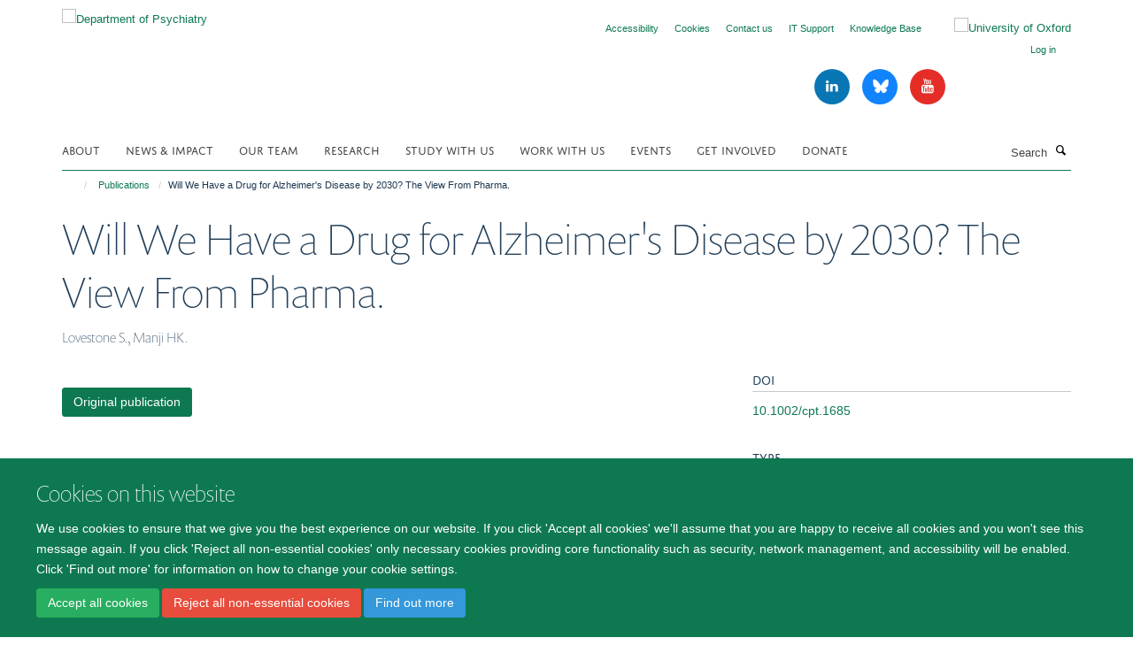

--- FILE ---
content_type: text/html;charset=utf-8
request_url: https://www.psych.ox.ac.uk/publications/1075934
body_size: 18047
content:
<!doctype html>
<html xmlns="http://www.w3.org/1999/xhtml" lang="en" xml:lang="en">

    <head><base href="https://www.psych.ox.ac.uk/publications/1075934/" />
        <meta charset="utf-8" />
        <meta name="viewport" content="width=device-width, initial-scale=1.0" />
        <meta name="apple-mobile-web-app-capable" content="yes" />
        <meta name="apple-mobile-web-app-title" content="Haiku" />
        
        <meta http-equiv="Content-Type" content="text/html; charset=utf-8" /><meta name="citation_title" content="Will We Have a Drug for Alzheimer's Disease by 2030? The View From Pharma." /><meta name="citation_author" content="Lovestone S." /><meta name="citation_author" content="Manji HK." /><meta name="citation_publication_date" content="2020/01/??" /><meta name="citation_journal_title" content="Clin Pharmacol Ther" /><meta name="citation_volume" content="107" /><meta name="citation_firstpage" content="79" /><meta name="citation_lastpage" content="81" /><meta name="og:title" content="Will We Have a Drug for Alzheimer's Disease by 2030? The View From Pharma." /><meta name="og:url" content="https://www.psych.ox.ac.uk/publications/1075934" /><meta name="twitter:card" content="summary" /><meta name="twitter:title" content="Will We Have a Drug for Alzheimer's Disease by 2030? The View From Pharma." /><meta name="generator" content="Plone - http://plone.org" /><meta itemprop="url" content="https://www.psych.ox.ac.uk/publications/1075934" /><title>Will We Have a Drug for Alzheimer's Disease by 2030? The View From Pharma. — Department of Psychiatry</title>
        
        
        
        
        
    <link rel="stylesheet" type="text/css" href="https://www.psych.ox.ac.uk/portal_css/Turnkey%20Theme/resourcecollective.cookielawcookielaw-cachekey-1ca5d75fdbc6786453302cd626ac7157.css" /><link rel="stylesheet" type="text/css" href="https://www.psych.ox.ac.uk/portal_css/Turnkey%20Theme/themebootstrapcssselect2-cachekey-7671d1b46139a61daf67993e6ecb1fc1.css" /><link rel="stylesheet" type="text/css" href="https://www.psych.ox.ac.uk/portal_css/Turnkey%20Theme/themebootstrapcssmagnific.popup-cachekey-afb466eeac0c1f1d4bebe266df852147.css" /><link rel="stylesheet" type="text/css" media="screen" href="https://www.psych.ox.ac.uk/portal_css/Turnkey%20Theme/resourcecollective.covercsscover-cachekey-3b4c630a1b4d35edb90eef7ec9f449f3.css" /><link rel="stylesheet" type="text/css" media="screen" href="https://www.psych.ox.ac.uk/portal_css/Turnkey%20Theme/resourcehaiku.coveroverlays-cachekey-f8b01e7d830832b57e01f23627ce4650.css" /><link rel="stylesheet" type="text/css" href="https://www.psych.ox.ac.uk/portal_css/Turnkey%20Theme/resourcehaiku.coverhaiku.chooser-cachekey-36c95a8608cb4aab2b5e927762271c4a.css" /><link rel="stylesheet" type="text/css" href="https://www.psych.ox.ac.uk/portal_css/Turnkey%20Theme/resourcehaiku.widgets.imagehaiku.image.widget-cachekey-3f436ad4cfed282106af58d0139447af.css" /><link rel="stylesheet" type="text/css" media="screen" href="https://www.psych.ox.ac.uk/++resource++haiku.core.vendor/prism.min.css" /><link rel="canonical" href="https://www.psych.ox.ac.uk/publications/1075934" /><link rel="search" href="https://www.psych.ox.ac.uk/@@search" title="Search this site" /><link rel="shortcut icon" type="image/x-icon" href="https://www.psych.ox.ac.uk/favicon.ico?v=b77239de-f8e1-11f0-b3ff-3357db76a700" /><link rel="apple-touch-icon" href="https://www.psych.ox.ac.uk/apple-touch-icon.png?v=b77239df-f8e1-11f0-b3ff-3357db76a700" /><script type="text/javascript" src="https://www.psych.ox.ac.uk/portal_javascripts/Turnkey%20Theme/resourcecollective.cookielawcookielaw_disabler-cachekey-5e720ffa286208038bc954d39847aac2.js"></script><script type="text/javascript" src="https://www.psych.ox.ac.uk/portal_javascripts/Turnkey%20Theme/themebootstrapjsvendorrespond-cachekey-d4dff7a837a4f080e2c395efd975315f.js"></script><script type="text/javascript" src="https://www.psych.ox.ac.uk/portal_javascripts/Turnkey%20Theme/resourceplone.app.jquery-cachekey-3660ae23487435d784b65c57140f515a.js"></script><script type="text/javascript" src="https://www.psych.ox.ac.uk/portal_javascripts/Turnkey%20Theme/++theme++bootstrap/js/vendor/bootstrap.js"></script><script type="text/javascript" src="https://www.psych.ox.ac.uk/portal_javascripts/Turnkey%20Theme/themebootstrapjspluginsvendorjquery.trunk8-cachekey-b789ac695b643a468924db9d7933dbf7.js"></script><script type="text/javascript" src="https://www.psych.ox.ac.uk/portal_javascripts/Turnkey%20Theme/plone_javascript_variables-cachekey-79abd4361638ea271d093a3ab63d1434.js"></script><script type="text/javascript" src="https://www.psych.ox.ac.uk/portal_javascripts/Turnkey%20Theme/resourceplone.app.jquerytools-cachekey-322ec18c8e0cc9a9e8ce9858b29ef677.js"></script><script type="text/javascript" src="https://www.psych.ox.ac.uk/portal_javascripts/Turnkey%20Theme/mark_special_links-cachekey-c9749f249fa4518d967dba462368d24b.js"></script><script type="text/javascript" src="https://www.psych.ox.ac.uk/portal_javascripts/Turnkey%20Theme/resourceplone.app.discussion.javascriptscomments-cachekey-84f9bc0590508b1e8fe97cd45e7c5c04.js"></script><script type="text/javascript" src="https://www.psych.ox.ac.uk/portal_javascripts/Turnkey%20Theme/themebootstrapjspluginsvendorselect2-cachekey-695547a47985159f3e33b9ddf913aff8.js"></script><script type="text/javascript" src="https://www.psych.ox.ac.uk/portal_javascripts/Turnkey%20Theme/++theme++bootstrap/js/plugins/vendor/jquery.html5-placeholder-shim.js"></script><script type="text/javascript" src="https://www.psych.ox.ac.uk/portal_javascripts/Turnkey%20Theme/++theme++bootstrap/js/vendor/hammer.js"></script><script type="text/javascript" src="https://www.psych.ox.ac.uk/portal_javascripts/Turnkey%20Theme/themebootstrapjspluginshaikujquery.navigation-portlets-cachekey-b27756f878667b9fdf5a843108a84b74.js"></script><script type="text/javascript" src="https://www.psych.ox.ac.uk/portal_javascripts/Turnkey%20Theme/themebootstrapjspluginsvendormasonry-cachekey-1f5621dfdf49ee2db41ac2c416c31931.js"></script><script type="text/javascript" src="https://www.psych.ox.ac.uk/portal_javascripts/Turnkey%20Theme/themebootstrapjspluginsvendorimagesloaded-cachekey-a4b85b876f28f6a91e01b3791d316545.js"></script><script type="text/javascript" src="https://www.psych.ox.ac.uk/portal_javascripts/Turnkey%20Theme/++theme++bootstrap/js/plugins/vendor/jquery.lazysizes.js"></script><script type="text/javascript" src="https://www.psych.ox.ac.uk/portal_javascripts/Turnkey%20Theme/++theme++bootstrap/js/plugins/vendor/jquery.magnific.popup.js"></script><script type="text/javascript" src="https://www.psych.ox.ac.uk/portal_javascripts/Turnkey%20Theme/themebootstrapjspluginsvendorjquery.toc-cachekey-dc7a5b697cf193f6b670fbe675904119.js"></script><script type="text/javascript" src="https://www.psych.ox.ac.uk/portal_javascripts/Turnkey%20Theme/++theme++bootstrap/js/turnkey-various.js"></script><script type="text/javascript" src="https://www.psych.ox.ac.uk/portal_javascripts/Turnkey%20Theme/resourcehaiku.feedback.jsjquery.validate-cachekey-a36790307224cb2ac6f027c22286b18f.js"></script><script type="text/javascript" src="https://www.psych.ox.ac.uk/portal_javascripts/Turnkey%20Theme/resourcehaiku.widgets.imagehaiku.image.widget-cachekey-e50000f4842a221c0e3e1f1bec1a4150.js"></script><script type="text/javascript" src="https://www.psych.ox.ac.uk/portal_javascripts/Turnkey%20Theme/resourcecollective.cookielawcookielaw_banner-cachekey-6971e30a8faacdd16a4ed7a7c150c4d7.js"></script><script type="text/javascript">
        jQuery(function($){
            if (typeof($.datepicker) != "undefined"){
              $.datepicker.setDefaults(
                jQuery.extend($.datepicker.regional[''],
                {dateFormat: 'mm/dd/yy'}));
            }
        });
        </script><script>(function(w,d,s,l,i){w[l]=w[l]||[];w[l].push({'gtm.start':
new Date().getTime(),event:'gtm.js'});var f=d.getElementsByTagName(s)[0],
j=d.createElement(s),dl=l!='dataLayer'?'&l='+l:'';j.async=true;j.src=
'https://www.googletagmanager.com/gtm.js?id='+i+dl;f.parentNode.insertBefore(j,f);
})(window,document,'script','dataLayer','GTM-WDXGTNX');</script><script async="" src="https://www.googletagmanager.com/gtag/js?id=G-2HQGLZVNMW"></script><script>
window.dataLayer = window.dataLayer || [];
function gtag(){dataLayer.push(arguments);}
gtag('js', new Date());
gtag('config', 'G-2HQGLZVNMW');
</script><script type="text/javascript">
    $(function() {
        $('a[href^="mailto"]').click(function(){
            var email = $(this).attr('href').replace('mailto:', '');
            if (window.ga) {
                ga('send', 'event', 'Email', 'Link', email); }
            if (window.gtag) {
                gtag('event', 'Link', {
                    'event_category': 'Email',
                    'event_label': email }); }
        });
    });
</script><script type="text/javascript">
    $(function() {
        var extensions = ["avi", "css", "doc", "docx", "dmg", "eps", "exe", "jpg", "js", "mov", "mp3", "msi", "pdf", "png", "ppt", "pptx", "rar", "svg", "txt", "vsd", "vxd", "wma", "wmv", "xls", "xlsx", "zip"];
        var extensionsPattern = new RegExp('\.(('+extensions.join(')|(')+'))$$', 'g');
        $('a[href]').filter(function (){
            var href = $(this).attr('href');
            return href.match(extensionsPattern) || href.match(/\/@@download/g);
        }).click(function () {
            var link = $(this).attr('href');
            if (window.ga) {
                ga('send', 'event', 'File', 'Download', link); }
            if (window.gtag) {
                gtag('event', 'Download', {
                    'event_category': 'File',
                    'event_label': link }); }
        });
    });
</script><script type="text/javascript">
    $(function() {
        $('a.link-external, a[rel=external]').click(function(){
            var link = $(this).attr('href');
            if (window.ga) {
                ga('send', 'event', 'External', 'Link', link); }
            if (window.gtag) {
                gtag('event', 'Link', {
                    'event_category': 'External',
                    'event_label': link }); }
        });
    });
</script><script type="text/javascript" src="https://d1bxh8uas1mnw7.cloudfront.net/assets/embed.js"></script>
    <link href="https://www.psych.ox.ac.uk/++theme++sublime-deep-sea/screen.css" rel="stylesheet" />
  
    <link href="https://www.psych.ox.ac.uk/++theme++sublime-deep-sea/style.css" rel="stylesheet" />
  <style class="extra-css" id="empty-extra-css"></style></head>

    <body class="template-view portaltype-publication site-Plone section-publications subsection-1075934 userrole-anonymous no-toolbar mount-03" dir="ltr">
        <!-- Google Tag Manager (noscript) -->
<noscript><iframe src="https://www.googletagmanager.com/ns.html?id=GTM-WDXGTNX" height="0" width="0" style="display:none;visibility:hidden"></iframe></noscript>
<!-- End Google Tag Manager (noscript) -->
    <div id="cookienotification">

    <div class="container">
    
        <div class="row">
        
            <div class="col-md-12">
                <h2>
                    Cookies on this website
                </h2>
                
            </div>
        
            <div class="col-md-12">
                <p>
                    We use cookies to ensure that we give you the best experience on our website. If you click 'Accept all cookies' we'll assume that you are happy to receive all cookies and you won't see this message again. If you click 'Reject all non-essential cookies' only necessary cookies providing core functionality such as security, network management, and accessibility will be enabled. Click 'Find out more' for information on how to change your cookie settings.
                </p>
                
            </div>
    
            <div class="col-md-12">
                <a class="btn btn-success cookie-continue" href="https://www.psych.ox.ac.uk/@@enable-cookies?&amp;came_from=https://www.psych.ox.ac.uk/publications/1075934">Accept all cookies</a>
                <a class="btn btn-danger cookie-disable" href="https://www.psych.ox.ac.uk/@@disable-cookies?came_from=https://www.psych.ox.ac.uk/publications/1075934">Reject all non-essential cookies</a>
                <a class="btn btn-info cookie-more" href="https://www.psych.ox.ac.uk/cookies">Find out more</a>
            </div> 
            
        </div>
    
    </div>
     
</div><div id="site-wrapper" class="container-fluid">

            <div class="modal fade" id="modal" tabindex="-1" role="dialog" aria-hidden="true"></div>

            

            

            <div id="site-header" class="container">

                <div id="site-status"></div>

                

                <header class="row">
                    <div class="col-xs-10 col-sm-6">
                        <a id="primary-logo" title="Department of Psychiatry" href="https://www.psych.ox.ac.uk"><img src="https://www.psych.ox.ac.uk/images/logos/psychiatry_logo_final_msd_v1.png" alt="Department of Psychiatry" /></a>
                    </div>
                    <div class="col-sm-6 hidden-xs">
                        <div class="heading-spaced">
                            <div id="site__secondary-logo">
                                
        <a href="http://www.ox.ac.uk" title="University of Oxford" target="_blank" rel="noopener"><img src="https://www.psych.ox.ac.uk/images/logos/secondary-logo" alt="University of Oxford" class="img-responsive logo-secondary" /></a>
    
                            </div>
                            <div id="site-actions">

        <ul class="list-unstyled list-inline text-right">
    
            
    
            
                
                    <li id="siteaction-accessibility">
                        <a href="https://www.psych.ox.ac.uk/accessibility-statement" title="" accesskey="0">Accessibility</a>
                    </li>
                
            
            
                
                    <li id="siteaction-cookie-policy">
                        <a href="https://www.psych.ox.ac.uk/cookies" title="" accesskey="">Cookies</a>
                    </li>
                
            
            
                
                    <li id="siteaction-contact-us">
                        <a href="https://www.psych.ox.ac.uk/about-us/contact-us" title="" accesskey="">Contact us</a>
                    </li>
                
            
            
                
                    <li id="siteaction-admin-hub">
                        <a href="https://oxford.freshservice.com/support/home" title="" accesskey="" target="_blank">IT Support</a>
                    </li>
                
            
            
                
                    <li id="siteaction-it-facilities-hub ">
                        <a href="https://unioxfordnexus.sharepoint.com/sites/PSYC-KnowledgeBase" title="" accesskey="" target="_blank">Knowledge Base</a>
                    </li>
                
            
            
                
                    <li id="siteaction-login">
                        <a href="https://www.psych.ox.ac.uk/Shibboleth.sso/Login?target=https://www.psych.ox.ac.uk/shibboleth_loggedin?came_from=https://www.psych.ox.ac.uk/publications/1075934" title="" accesskey="">Log in</a>
                    </li>
                
            
    
        </ul>
    </div><div class="social-following item-actions brand-icons">
        
            
        
        <a href="http://www.linkedin.com/company/university-of-oxford-department-of-psychiatry/" title="Follow us on Linkedin">
            <i class="glyphicon-linkedin" aria-label="Linkedin"></i>
        </a>
    
    
        
        
            
        
        <a href="https://bsky.app/profile/oxfordpsychiatry.bsky.social" title="Follow us on Bluesky">
            <i class="glyphicon-bluesky" aria-label="Bluesky"></i>
        </a>
    
    
        
        
            
        
        <a href="http://www.youtube.com/@departmentofpsychiatryuniv763" title="Follow us on Youtube">
            <i class="glyphicon-youtube" aria-label="Youtube"></i>
        </a>
    
    
        
    </div>
                        </div>
                    </div>
                    <div class="col-xs-2 visible-xs">
                        <a href="#mmenu" role="button" class="btn btn-default" aria-label="Toggle menu">
                            <i class="glyphicon glyphicon-menu"></i>
                        </a>
                    </div>
                </header>

                <nav role="navigation">
                    <div class="row">
                        <div class="col-sm-10">
                            <div id="site-bar" class="collapse navbar-collapse">

	    <ul class="nav navbar-nav">

            

	            <li class="dropdown" id="portaltab-about">
	                <a href="https://www.psych.ox.ac.uk/about" title="" data-toggle="">About</a>
                    
	            </li>

            
            

	            <li class="dropdown" id="portaltab-news">
	                <a href="https://www.psych.ox.ac.uk/news" title="" data-toggle="">News &amp; Impact</a>
                    
	            </li>

            
            

	            <li class="dropdown" id="portaltab-team">
	                <a href="https://www.psych.ox.ac.uk/team" title="" data-toggle="" data-hover="dropdown">Our team</a>
                    <ul class="dropdown-menu" role="menu">
                        
                            <li>
                                <a href="https://www.psych.ox.ac.uk/team/60-seconds-with" title="">60 seconds with...</a>
                            </li>
                        
                    </ul>
	            </li>

            
            

	            <li class="dropdown" id="portaltab-research">
	                <a href="https://www.psych.ox.ac.uk/research" title="" data-toggle="">Research</a>
                    
	            </li>

            
            

	            <li class="dropdown" id="portaltab-study">
	                <a href="https://www.psych.ox.ac.uk/study" title="" data-toggle="">Study with us</a>
                    
	            </li>

            
            

	            <li class="dropdown" id="portaltab-work-with-us">
	                <a href="https://www.psych.ox.ac.uk/work-with-us" title="" data-toggle="">Work with us</a>
                    
	            </li>

            
            

	            <li class="dropdown" id="portaltab-events">
	                <a href="https://www.psych.ox.ac.uk/events" title="" data-toggle="">Events</a>
                    
	            </li>

            
            

	            <li class="dropdown" id="portaltab-getinvolved">
	                <a href="https://www.psych.ox.ac.uk/getinvolved" title="" data-toggle="">Get Involved</a>
                    
	            </li>

            
            

	            <li class="dropdown" id="portaltab-donate">
	                <a href="https://www.development.ox.ac.uk/brainhealth" title="" data-toggle="">Donate</a>
                    
	            </li>

            

            

	    </ul>

    </div>
                        </div>
                        <div class="col-sm-2">
                            <form action="https://www.psych.ox.ac.uk/@@search" id="site-search" class="form-inline" role="form">
                                <div class="input-group">
                                    <label class="sr-only" for="SearchableText">Search</label>
                                    <input type="text" class="form-control" name="SearchableText" id="SearchableText" placeholder="Search" />
                                    <span class="input-group-btn">
                                        <button class="btn" type="submit" aria-label="Search"><i class="glyphicon-search"></i></button>
                                    </span>
                                </div>
                            </form>
                        </div>
                    </div>
                </nav>

                <div class="container">
                    <div class="row">
                        <div class="col-md-12">
                            <ol class="breadcrumb" id="site-breadcrumbs"><li><a title="Home" href="https://www.psych.ox.ac.uk"><span class="glyphicon glyphicon-home"></span></a></li><li><a href="https://www.psych.ox.ac.uk/publications">Publications</a></li><li class="active">Will We Have a Drug for Alzheimer's Disease by 2030? The View From Pharma.</li></ol>
                        </div>
                    </div>
                </div>

            </div>

            <div id="content" class="container ">

                            

                            

            

        <div itemscope="" itemtype="http://schema.org/Thing">

            <meta itemprop="url" content="https://www.psych.ox.ac.uk/publications/1075934" />

            
                <div id="above-page-header">
    

</div>
            

            
                
                
                    
                        <div class="page-header">
                            <div class="row">
                                    
                                <div class="col-xs-12 col-sm-12">
                                    
                                    
                                        <h1>
                                            <span itemprop="name">Will We Have a Drug for Alzheimer's Disease by 2030? The View From Pharma.</span>
                                            <small>
                                                
                                            </small>
                                        </h1>
                                    
                                    
                                    
                    <div id="below-page-title">
</div>
                    <h5 style="margin:10px 0">Lovestone S., Manji HK.</h5>
                
                                    
                                </div>
                                    
                                
                                            
                            </div>
                        </div>
                    
                    
                    
                    
                 
            

            
                <div id="below-page-header"></div>
            

            
                <div id="above-page-content"></div>
            

            
                <div class="row">
        
                    <div id="site-content" class="col-sm-8">

                        

                            
                                
                            

                            
                                
                            

                            
                                
                                    
                                
                            
            
                            <div class="row">
                                <div id="site-content-body" class="col-sm-12">
            
                                    
                
                    
                        <div class="row">
                            <div class="col-sm-12">
                                <div class="altmetric-embed" data-badge-popover="left" data-badge-type="2" data-doi="10.1002/cpt.1685" data-hide-no-mentions="true" data-link-target="_blank"></div>
                            </div>
                            <script type="text/javascript">
                                _altmetric_embed_init();
                            </script>
                        </div>
                    
                    
                    
                
                                    
                                </div>
            
                                
            
                            </div>
            
                            
                    <p>
                        
                        <a role="button" title="Original publication" class="btn btn-default" target="_blank" rel="noopener" href="http://doi.org/10.1002/cpt.1685">Original publication</a>
                        
                    </p>

                    
                
                        
        
                    </div>
        
                    <div class="site-sidebar col-sm-4">
        
                        <div id="aside-page-content"></div>
              
                        

                    
                        <h5 class="publication-lead">DOI</h5>
                        <p>
                            <a href="http://doi.org/10.1002/cpt.1685" target="_blank" rel="noopener">10.1002/cpt.1685</a>
                        </p>
                    

                    
                        <h5 class="publication-lead">Type</h5>
                        <p>Journal article</p>
                    

                    
                        <h5 class="publication-lead">Journal</h5>
                        <p>Clin Pharmacol Ther</p>
                    

                    

                    

                    

                    
                        <h5 class="publication-lead">Publication Date</h5>
                        <p>01/2020</p>
                    

                    
                        <h5 class="publication-lead">Volume</h5>
                        <p>107</p>
                    

                    
                        <h5 class="publication-lead">Pages</h5>
                        <p>
                            79
                            -
                            81
                        </p>
                    

                    

                    

                    

                
        
                    </div>
        
                </div>
            

            
                <div id="below-page-content"></div>
            
            
        </div>

    

        
                        </div>

            <footer id="site-footer" class="container" itemscope="" itemtype="http://schema.org/WPFooter">
        <hr />
        





    <div class="row" style="margin-bottom:20px">

        <div class="col-md-4">
            
                <a id="footer-logo" target="_blank" rel="noopener" href="http://www.medsci.ox.ac.uk" title="Medical Sciences Division, University of Oxford">
                    <img src="https://www.psych.ox.ac.uk/images/logos/footer-logo" alt="" class="img-responsive logo-footer" />
                </a>
            
        </div>

        <div class="col-md-8">
            
                <div id="site-copyright">
                    ©
                    2026
                    Department of Psychiatry, Warneford Hospital, Oxford, OX3 7JX
                </div>
            
            
                <ul id="footer-nav" class="list-inline">
                    
                        <li>
                            <a href="https://compliance.admin.ox.ac.uk/submit-foi" target="_blank" rel="noopener">Freedom of Information</a>
                        </li>
                    
                    
                        <li>
                            <a href="about/data-privacy-notice" target="_blank" rel="noopener">Privacy Notice</a>
                        </li>
                    
                    
                        <li>
                            <a href="http://www.ox.ac.uk/copyright" target="_blank" rel="noopener">Copyright Statement</a>
                        </li>
                    
                    
                        <li>
                            <a href="http://www.psych.ox.ac.uk/accessibility-statement" target="_blank" rel="noopener">Accessibility Statement</a>
                        </li>
                    
                </ul>
            
        </div>
    </div>





    <div id="site-actions-footer" class="visible-xs-block" style="margin:20px 0">

        <ul class="list-unstyled list-inline text-center">

            
                
                    <li id="siteaction-accessibility">
                        <a href="https://www.psych.ox.ac.uk/accessibility-statement" title="Accessibility" accesskey="0">Accessibility</a>
                    </li>
                
            
            
                
                    <li id="siteaction-cookie-policy">
                        <a href="https://www.psych.ox.ac.uk/cookies" title="Cookies" accesskey="">Cookies</a>
                    </li>
                
            
            
                
                    <li id="siteaction-contact-us">
                        <a href="https://www.psych.ox.ac.uk/about-us/contact-us" title="Contact us" accesskey="">Contact us</a>
                    </li>
                
            
            
                
                    <li id="siteaction-admin-hub">
                        <a href="https://oxford.freshservice.com/support/home" title="IT Support" accesskey="" target="_blank">IT Support</a>
                    </li>
                
            
            
                
                    <li id="siteaction-it-facilities-hub ">
                        <a href="https://unioxfordnexus.sharepoint.com/sites/PSYC-KnowledgeBase" title="Knowledge Base" accesskey="" target="_blank">Knowledge Base</a>
                    </li>
                
            
            
                
                    <li id="siteaction-login">
                        <a href="https://www.psych.ox.ac.uk/Shibboleth.sso/Login?target=https://www.psych.ox.ac.uk/shibboleth_loggedin?came_from=https://www.psych.ox.ac.uk/publications/1075934" title="Log in" accesskey="">Log in</a>
                    </li>
                
            

        </ul>
    </div>





    <div id="site-footer-logos" class="row" style="margin-bottom:20px">
        <div class="col-sm-12">
            <ul class="list-inline list-unstyled footer-logos">
                <li>
                    
                        <img src="https://www.psych.ox.ac.uk/images/about/footer/athena-swan-silver.jpg/@@images/image/w760" alt="Athena swan silver award" class="img-responsive" />
                    
                </li>
            </ul>
        </div>
    </div>





    <div id="powered-by-haiku" class="row">
        <div class="col-xs-12 text-center">
            <a href="http://fry-it.com/haiku" target="_blank" rel="noopener"><img src="https://www.psych.ox.ac.uk/++theme++bootstrap/images/powered-by-haiku.jpg" alt="powered by Haiku" /></a>
        </div>
    </div>





    </footer>

        </div><div id="haiku-mmenu">

            <nav id="mmenu" data-searchfield="true" data-title="Menu" data-search="true">
                <ul>
                    <li>


    <a href="https://www.psych.ox.ac.uk/about" class="state-published" title="">
        <span>About</span>
    </a>

<ul>
<li>


    <a href="https://www.psych.ox.ac.uk/about/introduction" class="state-published" title="Our mission is to conduct world-class research, teach psychiatry to medical students, develop future researchers in our graduate programme, teach doctors in training, promote excellence in clinical practice, and develop and provide innovative clinical services.">
        <span>Introduction</span>
    </a>

</li>
<li>


    <a href="https://www.psych.ox.ac.uk/about/welcome-to" class="state-published" title="The University Department of Psychiatry is based at the Warneford Hospital. It supports research in four key areas: neurobiology, psychological treatments, developmental psychiatry and social psychiatry.  You can learn more about these research themes by clicking on the topics that interest you.">
        <span>Welcome to the Department of Psychiatry</span>
    </a>

</li>
<li>


    <a href="https://www.psych.ox.ac.uk/about/key-facts-and-figures-about-the-department" class="state-published" title="">
        <span>Key facts and figures about the Department</span>
    </a>

<ul>
<li>


    <a href="https://www.psych.ox.ac.uk/about/key-facts-and-figures-about-the-department/annual-report-2024-1" class="state-published" title="">
        <span>Annual Report 2024</span>
    </a>

</li>
<li>


    <a href="https://www.psych.ox.ac.uk/about/key-facts-and-figures-about-the-department/annual-report-2023" class="state-published" title="">
        <span>Annual Report 2023</span>
    </a>

</li>
<li>


    <a href="https://www.psych.ox.ac.uk/about/key-facts-and-figures-about-the-department/annual-summary-2022" class="state-published" title="A summary of key events and achievements in Oxford's Department of Psychiatry in 2022.">
        <span>Annual Report 2022</span>
    </a>

</li>
<li>


    <a href="https://www.psych.ox.ac.uk/about/key-facts-and-figures-about-the-department/annual-report-2021-22" class="state-published" title="">
        <span>Annual Report 2021-22</span>
    </a>

</li>
<li>


    <a href="https://www.psych.ox.ac.uk/about/key-facts-and-figures-about-the-department/annual-report-2020-21" class="state-published" title="">
        <span>Annual Report 2020-21</span>
    </a>

</li>
<li>


    <a href="https://www.psych.ox.ac.uk/about/key-facts-and-figures-about-the-department/annual-report-2019-2020" class="state-published" title="The 2019-2020 Annual Report from the Department of Psychiatry shares important highlights about the work and achievements of the Department’s team over the last two years.">
        <span>Annual Report 2019-2020</span>
    </a>

</li>

</ul>
</li>
<li>


    <a href="https://www.psych.ox.ac.uk/about/people-culture" class="state-published" title="The People and Culture committee works to make the Department of Psychiatry as supportive, welcoming and inclusive as possible.">
        <span>People &amp; Culture</span>
    </a>

<ul>
<li>


    <a href="https://www.psych.ox.ac.uk/about/people-culture/athena-swan" class="state-published" title="Recognising the advancement of gender equality: representation, progression and success for all.">
        <span>Athena SWAN</span>
    </a>

</li>
<li>


    <a href="https://www.psych.ox.ac.uk/about/people-culture/career-development" class="state-published" title="">
        <span>Career Development Working Group: Academic</span>
    </a>

</li>
<li>


    <a href="https://www.psych.ox.ac.uk/about/people-culture/career-development-working-group-professional-support-staff" class="state-published" title="">
        <span>Career Development Working Group: Professional Support Staff</span>
    </a>

</li>
<li>


    <a href="https://www.psych.ox.ac.uk/about/people-culture/family-flexible-working" class="state-published" title="The Family Friendly and Part-Time Working Group aims to provide support and visibility to members of the department who are in a caring role, including those going on, or returning from, parental leave.  We also support those seeking flexible careers, career breaks or part-time employment.">
        <span>Family Friendly and Part-Time Working Group</span>
    </a>

</li>
<li>


    <a href="https://www.psych.ox.ac.uk/about/people-culture/mental-wellbeing" class="state-published" title="The aim of the Mental Wellbeing Working Group is to promote a positive working environment and to encourage an open culture around mental health and wellbeing.">
        <span>Mental Wellbeing Working Group</span>
    </a>

</li>
<li>


    <a href="https://www.psych.ox.ac.uk/about/people-culture/racial-equality" class="state-published" title="">
        <span>Race Equality Working Group</span>
    </a>

</li>
<li>


    <a href="https://www.psych.ox.ac.uk/about/people-culture/early-career-research-social-events" class="state-published" title="">
        <span>Early Career Researcher social events</span>
    </a>

</li>
<li>


    <a href="https://www.psych.ox.ac.uk/about/people-culture/student-issues" class="state-published" title="">
        <span>Student Working Group</span>
    </a>

</li>
<li>


    <a href="https://www.psych.ox.ac.uk/work-with-us/anti-harassment-and-bullying" class="state-published" title="Anti-harassment and bullying - how to get help and report incidents.">
        <span>Anti Harassment and Bullying</span>
    </a>

</li>
<li>


    <a href="https://www.psych.ox.ac.uk/about/people-culture/framework-for-recognising-values-and-behaviours" class="state-published" title="Department Values and Behaviours Framework">
        <span>Department Values and Behaviours Framework</span>
    </a>

</li>
<li>


    <a href="https://www.psych.ox.ac.uk/about/people-culture/neurodiversity-and-disability-working-group" class="state-published" title="">
        <span>Neurodiversity and disability working group</span>
    </a>

</li>

</ul>
</li>
<li>


    <a href="http://oxfordhealthbrc.nihr.ac.uk/" class="state-published" title="">
        <span>NIHR Oxford Health Biomedical Research Centre</span>
    </a>

</li>
<li>


    <a href="http://www.well.ox.ac.uk/about-us" class="state-published" title="">
        <span>The Wellcome Centre for Human Genetics</span>
    </a>

</li>
<li>


    <a href="https://www.psych.ox.ac.uk/about/contact-us" class="state-published" title="How to get in touch">
        <span>Contact us</span>
    </a>

</li>
<li>


    <a href="https://www.psych.ox.ac.uk/about/editors" class="state-published" title="">
        <span>Editorial Team</span>
    </a>

</li>

</ul>
</li>
<li>


    <a href="https://www.psych.ox.ac.uk/news" class="state-published" title="">
        <span>News &amp; Impact</span>
    </a>

</li>
<li>


    <a href="https://www.psych.ox.ac.uk/team" class="state-published" title="">
        <span>Our team</span>
    </a>

<ul>
<li>


    <a href="https://www.psych.ox.ac.uk/team/60-seconds-with" class="state-published" title="60 seconds with ... offers a short insight into the job/study, life and inspiration of some of our team members in the Department of Psychiatry.">
        <span>60 seconds with...</span>
    </a>

</li>

</ul>
</li>
<li>


    <a href="https://www.psych.ox.ac.uk/research" class="state-published" title="">
        <span>Psychiatry research</span>
    </a>

<ul>
<li>


    <a href="https://www.psych.ox.ac.uk/research/themes" class="state-published" title="">
        <span>Research themes</span>
    </a>

<ul>
<li>


    <a href="https://www.psych.ox.ac.uk/research/themes/anxiety-depression-and-mood-disorders" class="state-published" title="">
        <span>Anxiety, depression &amp; mood disorders</span>
    </a>

</li>
<li>


    <a href="https://www.psych.ox.ac.uk/research/themes/child-adolescent-and-parental-mental-health" class="state-published" title="">
        <span>Child &amp; Adolescent Mental Health</span>
    </a>

</li>
<li>


    <a href="https://www.psych.ox.ac.uk/research/themes/dementia-and-aging" class="state-published" title="">
        <span>Dementias and ageing</span>
    </a>

</li>
<li>


    <a href="https://www.psych.ox.ac.uk/research/themes/eating-disorders" class="state-published" title="">
        <span>Eating disorders</span>
    </a>

</li>
<li>


    <a href="https://www.psych.ox.ac.uk/research/themes/ethics-law-and-forensic-psychiatry" class="state-published" title="">
        <span>Forensic mental health</span>
    </a>

</li>
<li>


    <a href="https://www.psych.ox.ac.uk/research/themes/mindfulness-flourishing-and-pleasure" class="state-published" title="">
        <span>Mindfulness, flourishing and pleasure</span>
    </a>

</li>
<li>


    <a href="https://www.psych.ox.ac.uk/research/themes/psychosis-and-schizophrenia" class="state-published" title="">
        <span>Psychosis &amp; schizophrenia</span>
    </a>

</li>
<li>


    <a href="https://www.psych.ox.ac.uk/research/themes/social-and-cultural-psychiatry" class="state-published" title="">
        <span>Inequalities, policy and ethics</span>
    </a>

</li>
<li>


    <a href="https://www.psych.ox.ac.uk/research/themes/suicide-and-self-harm" class="state-published" title="">
        <span>Suicide &amp; self-harm</span>
    </a>

</li>

</ul>
</li>
<li>


    <a href="https://www.psych.ox.ac.uk/research/methods" class="state-published" title="">
        <span>Methods</span>
    </a>

<ul>
<li>


    <a href="https://www.psych.ox.ac.uk/research/methods/biochemistry-and-cellular-biology" class="state-published" title="">
        <span>Neurobiology &amp; genetics</span>
    </a>

</li>
<li>


    <a href="https://www.psych.ox.ac.uk/research/methods/computational-psychiatry-and-ai" class="state-published" title="">
        <span>Computational psychiatry &amp; AI</span>
    </a>

</li>
<li>


    <a href="https://www.psych.ox.ac.uk/research/methods/clinical-trials-and-experimental-medicine" class="state-published" title="">
        <span>Clinical trials &amp; experimental medicine</span>
    </a>

</li>
<li>


    <a href="https://www.psych.ox.ac.uk/research/methods/data-science-and-epidemiology" class="state-published" title="">
        <span>Data science &amp; epidemiology</span>
    </a>

</li>
<li>


    <a href="https://www.psych.ox.ac.uk/research/methods/immunology" class="state-published" title="">
        <span>Immunology</span>
    </a>

</li>
<li>


    <a href="https://www.psych.ox.ac.uk/research/methods/neuroimaging" class="state-published" title="">
        <span>Neuroimaging</span>
    </a>

</li>
<li>


    <a href="https://www.psych.ox.ac.uk/research/methods/psychopharmacology" class="state-published" title="">
        <span>Psychopharmacology</span>
    </a>

</li>
<li>


    <a href="https://www.psych.ox.ac.uk/research/methods/interdisciplinary-applied-research" class="state-published" title="">
        <span>Applied research</span>
    </a>

</li>
<li>


    <a href="https://www.psych.ox.ac.uk/research/methods/psychological-treatments" class="state-published" title="">
        <span>Psychological treatments</span>
    </a>

</li>

</ul>
</li>
<li>


    <a href="https://www.psych.ox.ac.uk/research/infrastructure" class="state-published" title="We host a number of leading research infrastructures and facilities.">
        <span>Infrastructure</span>
    </a>

<ul>
<li>


    <a href="https://www.psych.ox.ac.uk/research/infrastructure/nihr-oxford-health-biomedical-research-centre" class="state-published" title="">
        <span>NIHR Oxford Health Biomedical Research Centre</span>
    </a>

</li>
<li>


    <a href="https://www.psych.ox.ac.uk/research/infrastructure/oxford-centre-for-human-brain-activity" class="state-published" title="">
        <span>Oxford Centre for Human Brain Activity</span>
    </a>

</li>
<li>


    <a href="https://www.psych.ox.ac.uk/research/infrastructure/dementias-platform-uk" class="state-published" title="">
        <span>Dementias Platform UK</span>
    </a>

</li>
<li>


    <a href="https://www.psych.ox.ac.uk/research/infrastructure/oxford-brain-health-clinic" class="state-published" title="">
        <span>Oxford Brain Health Clinic</span>
    </a>

</li>

</ul>
</li>
<li>


    <a href="https://www.psych.ox.ac.uk/research/projects" class="state-published" title="">
        <span>Projects</span>
    </a>

<ul>
<li>


    <a href="https://www.psych.ox.ac.uk/research/projects/brainwaves" class="state-published" title="BrainWaves is a major response to a growing youth mental health crisis. Our mission is to build the evidence base and resources to power new research and ensure schools become more effective environments for developing wellbeing in young people.">
        <span>BrainWaves</span>
    </a>

</li>
<li>


    <a href="https://www.psych.ox.ac.uk/research/projects/oxford-health-brc" class="state-published" title="Oxford Health Biomedical Research Centre aims to create a platform to deliver high quality experimental medicine research on new treatments and procedures to improve lives.">
        <span>NIHR Oxford Health Biomedical Research Centre (BRC)</span>
    </a>

</li>
<li>


    <a href="https://www.psych.ox.ac.uk/research/projects/early-adversity-and-brain-health" class="state-published" title="Blossom Early Adversity &amp; Brain Health Programme is dedicated to investigating the effects of early life adversity on later life brain health, including mental health, cognition  and dementia.">
        <span>Early Adversity &amp; Brain Health</span>
    </a>

</li>
<li>


    <a href="https://www.psych.ox.ac.uk/research/projects/ecoweb" class="state-published" title="The aim of the ECoWeB project is to develop a mobile application (app) called MyMoodCoach to help young people improve their understanding of how emotions work. The app focuses on boosting the skills of recognising, understanding, and managing emotions in young people aged 16-22.">
        <span>Emotional Competence for Well-being (ECoWeB)</span>
    </a>

</li>
<li>


    <a href="https://www.psych.ox.ac.uk/research/projects/wellcome-global-mental-health-databank" class="state-published" title="We want to understand how best to design a mental health databank which identifies active ingredients in preventing and treating depression and anxiety in young people. We have brought on board young people's voices on how to measure such active ingredients, and how such a databank might be designed, used, and shared. Along with colleagues in Cambridge, we work closely with young people, professionals, and researchers in South Africa and India. We welcome other collaborations and enquiries.">
        <span>MindKind Study: preventing and treating depression and anxiety in young people</span>
    </a>

</li>
<li>


    <a href="https://www.psych.ox.ac.uk/research/projects/ohba" class="state-published" title="OHBA is a research facility providing state-of-the-art techniques to measure or stimulate activity in the living human brain. Groups at OHBA investigate brain function in healthy volunteers, and in individuals affected by psychiatric and neurological conditions.">
        <span>Oxford Centre for Human Brain Activity</span>
    </a>

</li>
<li>


    <a href="https://www.psych.ox.ac.uk/research/projects/modifiable-risk-factors-for-dementia" class="state-published" title="Modifiable risk factors for dementia include those factors that can be altered or changed in some way (modified), usually for the better. The Lancet 2020 commission (Livingston et al., 2020) advocated that there are 12 risk factors which can be potentially modified to prevent or slow the progression of dementia. These are less education, hypertension, obesity, alcohol, traumatic brain injury (TBI), hearing loss, smoking, depression, physical inactivity, social isolation, diabetes and air pollution.">
        <span>Modifying Dementia Risk</span>
    </a>

</li>
<li>


    <a href="https://www.psych.ox.ac.uk/research/projects/schoolmentalhealth" class="state-published" title="The OxWell Student Survey is an online school-based study that directly asks students about their mental health, wellbeing and school experience. Our aim is to learn from school-aged children and adolescents aged 9-18 years about what they need, which factors influence their wellbeing, and how they would like to access support if they have mental health difficulties. Since 2019, we have collected over 100,000 responses, providing us with unique and current insights into the lives of today's young people.We are so grateful to the students who take part and the schools and local authorities who have partnered with us. &#13;&#10;&#13;&#10;&#13;&#10;The fifth wave of this survey will take place from February - March 2025.">
        <span>OxWell Student Survey</span>
    </a>

</li>

</ul>
</li>
<li>


    <a href="https://www.psych.ox.ac.uk/research/research-groups" class="state-published" title="">
        <span>Research groups</span>
    </a>

<ul>
<li>


    <a href="https://www.psych.ox.ac.uk/research/research-groups/psychopharmacology-and-emotion-research-laboratory" class="state-published" title="We explore how the brain processes emotional information and how this is influenced by brain chemicals and medicines. This helps us to understand disorders such as depression and anxiety and to understand and contribute to the development of drug and psychological treatments.">
        <span>Psychopharmacology and Emotion Research Laboratory (PERL)</span>
    </a>

</li>
<li>


    <a href="https://www.psych.ox.ac.uk/research/research-groups/molecular-neuropathology-group" class="state-published" title="We are dedicated to testing and developing new ways of improving treatments for psychiatric disorders, and maintaining brain health during aging. A significant proportion of people suffering from disturbances of mood and memory, do not respond to the available medication, and so there is an urgency to supplement or provide an alternative to current therapies.">
        <span>Neurobiology and Experimental Therapeutics</span>
    </a>

</li>
<li>


    <a href="https://www.psych.ox.ac.uk/research/research-groups/forensic-psychiatry" class="state-published" title="Our research includes projects in the epidemiology of mental illness and violent crime, violence risk assessment, prison health, pharmacoepidemiology studies, forensic services, and suicide and self-harm in prisoners and offenders. More recent work has focused on suicide prevention, particularly in people with severe mental illness.">
        <span>Forensic Psychiatry</span>
    </a>

</li>
<li>


    <a href="https://www.psych.ox.ac.uk/research/research-groups/csr" class="state-published" title="">
        <span>Centre for Suicide Research</span>
    </a>

</li>
<li>


    <a href="https://www.psych.ox.ac.uk/research/research-groups/credo" class="state-published" title="CREDO was established in 1981.  The main focus of its research is on the treatment of eating disorders.  More recently, it has also developed methods to facilitate the dissemination of effective psychological interventions.  It is in the process of creating a digital treatment for eating disorders (Digital CBTe).">
        <span>Centre for Research on Eating Disorders at Oxford</span>
    </a>

</li>
<li>


    <a href="https://www.psych.ox.ac.uk/research/research-groups/cap" class="state-published" title="Our mission is to promote the healthy mental and physical development of children and their families, irrespective of their life circumstances. We are working on improving mental health communication, and access to supports &amp; services for children, adolescents and parents. This includes community and school-based provision as well as online and digital mental health interventions. Our work focuses on the implementation of school and community-based interventions.">
        <span>Child &amp; Adolescent Psychiatry</span>
    </a>

</li>
<li>


    <a href="https://www.psych.ox.ac.uk/research/research-groups/mindfulness" class="state-published" title="Our work focuses on preventing depression, promoting mental health and human flourishing - and resourcing people to meet the challenges of the 21st century.">
        <span>University of Oxford Mindfulness and Psychological Science Research Centre</span>
    </a>

</li>
<li>


    <a href="https://www.psych.ox.ac.uk/research/research-groups/translational-neuroimaging-group" class="state-published" title="Neuroimaging provides a window into the living brain, and is an increasingly vital experimental medicine tool for neuro-psychiatric disease. With a particular focus on early and pre-clinical disease, we explore how the brain changes before symptoms take hold.">
        <span>Translational Neuroimaging</span>
    </a>

</li>
<li>


    <a href="https://www.psych.ox.ac.uk/research/research-groups/dementia-research-group" class="state-published" title="The Translational Neuroscience and Dementia Research Group undertake translational research ranging from mechanisms to drug development, and from discovery to qualification of molecular and imaging biomarkers in both Alzheimer’s disease and Parkinson’s disease and in related dementia disorders. The group, led by Professor Noel Buckley, comprises molecular and cellular biology scientists, computational biologists and informaticians working with molecular, clinical and imaging datasets. &#13;&#10;We have three main areas of activity, all aiming towards secondary prevention of dementia. By understanding disease mechanisms we seek potential therapeutics; through discovery of biomarkers we hope to enable preventative trials, and with informatics we utilise large biological and clinical datasets in the support of translational neuroscience.">
        <span>Translational Neuroscience &amp; Dementia Research</span>
    </a>

</li>
<li>


    <a href="https://www.psych.ox.ac.uk/research/research-groups/neuroscience-ethics-and-society" class="state-published" title="We conduct independent ethics research and we deliver ethical guidance for a range of scientific and clinical studies in the Oxford Department of Psychiatry and Neuroscience. We also work with a variety of international institutions and researchers. Our core research interests involve young people, mental health and neuroscience innovations in a global context.">
        <span>Neuroscience, Ethics and Society</span>
    </a>

</li>
<li>


    <a href="https://www.psych.ox.ac.uk/research/research-groups/computational-psychiatry" class="state-published" title="Using computer models of behaviour, we aim to better understand anxiety and depression, and to guide the development of novel treatments.">
        <span>Computational Psychiatry</span>
    </a>

</li>
<li>


    <a href="https://www.psych.ox.ac.uk/research/research-groups/early-psychosis" class="state-published" title="We undertake research across the translational spectrum, ranging from basis science studies, through to trials of new treatments and approaches for psychosis, right through to researching clinical services and their effectiveness.  We work closely with the Oxfordshire Early Intervention in Psychosis Service in Oxford Health NHS FT.  This service provides high quality, multi-discliplinary care for people experiencing first episode of psychosis and their families.  We also lead the Early Intervention Psychosis network for the NHS in the South of England, providing the opportunity to speed up the translation of new research findings into routine clinical care.  You can find out more about our current studies below.">
        <span>Early Psychosis Research Group</span>
    </a>

</li>
<li>


    <a href="https://www.psych.ox.ac.uk/research/research-groups/study-with-us" class="state-published" title="We aim to understand and promote mental health and wellbeing for university students.">
        <span>U-Flourish: Student Wellbeing Research</span>
    </a>

</li>
<li>


    <a href="https://www.psych.ox.ac.uk/research/research-groups/ohba-analysis-group" class="state-published" title="Developing new machine learning tools for understanding human brain activity">
        <span>Oxford Centre for Human Brain Activity Analysis Group</span>
    </a>

</li>
<li>


    <a href="https://www.psych.ox.ac.uk/research/research-groups/evidence-based-mental-health" class="state-published" title="We are an international multidisciplinary group of researchers, clinicians (both psychiatrists and psychologists), statisticians, methodologists and students who aim to improve the current treatment practice in the NHS and across the world, using innovative approaches from artificial intelligence and machine learning, to digital mental health and bioethics.">
        <span>Oxford Precision Psychiatry Lab</span>
    </a>

</li>
<li>


    <a href="https://www.psych.ox.ac.uk/research/research-groups/heart-and-brain-research" class="state-published" title="Nearly a third of dementia cases can be prevented by modifying our lifestyle, in particular our cardiovascular health. While we know that “what’s good for the heart is good for the brain”, we still don’t entirely know why. Our group investigates this heart-brain link in detail, by studying how the health of our heart and large blood vessels affect the brain and memory as we grow older.">
        <span>Heart and Brain Ageing Group</span>
    </a>

</li>
<li>


    <a href="https://www.psych.ox.ac.uk/research/research-groups/covid_comms_support" class="state-published" title="Talking to children and young people about illness and death is important for their mental health.">
        <span>Talking to children about serious illness</span>
    </a>

</li>
<li>


    <a href="https://www.psych.ox.ac.uk/research/research-groups/autoimmune-psychosis" class="state-published" title="">
        <span>Autoimmune Psychosis</span>
    </a>

</li>
<li>


    <a href="https://www.psych.ox.ac.uk/research/research-groups/translational-neurostimulation" class="state-published" title="We aim to understand processes of selective attention and action, learning and memory in the human brain. Through experiments in healthy volunteers and patients with brain disorders we seek to characterize how information processing networks respond (adaptively or maladaptively) when challenged by interference. Our motivation is to develop rational neurocognitive intervention strategies to help promote recovery from conditions such as depression and brain injury.">
        <span>Translational NeuroStimulation Laboratory</span>
    </a>

</li>
<li>


    <a href="https://www.psych.ox.ac.uk/research/research-groups/chimes" class="state-published" title="A Creative Collaborative for Advanced Interdisciplinary Research, Policy &amp; Practice  *  Underpinned by Methodologies and Critiques from Cultural Psychiatry and Health Inequalities Research * Testing and Evolving Eco-Social, Bio-Psycho-Social, and Syndemic Frameworks">
        <span>The CHiMES Collaborative</span>
    </a>

</li>
<li>


    <a href="https://www.psych.ox.ac.uk/research/research-groups/mental-health-economics" class="state-published" title="The Oxford Mental Health Economics and Policy research group brings together world-leading researchers in intersection of mental health, economics, and policy across the University of Oxford and it is hosted by the Department of Psychiatry.">
        <span>Oxford Mental Health Economics and Policy</span>
    </a>

</li>
<li>


    <a href="https://www.psych.ox.ac.uk/research/research-groups/immuno-metabolism-severe-mental-illness-group" class="state-published" title="We conduct research across the translational spectrum to understand how immune and metabolic processes contribute to the development and progression of severe mental illnesses, such as psychosis and schizophrenia.">
        <span>Immuno-metabolism &amp; Severe Mental Illness Group</span>
    </a>

</li>
<li>


    <a href="https://www.psych.ox.ac.uk/research/research-groups/centre-for-eudaimonia-and-human-flourishing" class="state-published" title="The Centre undertakes interdisciplinary research into Human Flourishing, Eudaimonia and the Life Well-Lived with a special focus on human brain dynamics through its link with the Department of Psychiatry, University of Oxford and Center for Music in the Brain, Aarhus University, Denmark.">
        <span>Centre for Eudaimonia and Human Flourishing</span>
    </a>

</li>
<li>


    <a href="https://www.psych.ox.ac.uk/research/research-groups/topic" class="state-published" title="">
        <span>TOPIC</span>
    </a>

</li>
<li>


    <a href="https://www.psych.ox.ac.uk/research/research-groups/the-brain-informatics-group" class="state-published" title="The Brain Informatics Group was launched at the University of Oxford with a mission to improve brain health by building advanced data science techniques and applying them to large-scale multimodal data, with a particular focus on international health records datasets.">
        <span>The Brain Informatics Group</span>
    </a>

</li>
<li>


    <a href="https://www.psych.ox.ac.uk/research/research-groups/neuroimaging-analysis-for-clinical-translation-n-act" class="state-published" title="We develop neuroimaging analysis methods that support the translation of brain imaging into clinical practice. We focus on robust, interpretable tools that enable meaningful use of neuroimaging data for understanding, diagnosis, and monitoring of brain disorders.">
        <span>Neuroimaging Analysis for Clinical Translation</span>
    </a>

</li>
<li>


    <a href="https://www.psych.ox.ac.uk/research/research-groups/neuronal-oscillations-group" class="state-published" title="The Neuronal Oscillations Group is an interdisciplinary research team committed to uncovering how rhythmic brain activity organises neocortical and subcortical networks to support human cognition.">
        <span>Neuronal Oscillations Group</span>
    </a>

</li>

</ul>
</li>
<li>


    <a href="https://www.psych.ox.ac.uk/research/YoungPeople" class="state-published" title="The research is predominantly concerned with the development of children and adolescents in the face of adversity. There are two objectives. The first has been to elucidate the environmental mechanisms underlying development in adversity. The second has been to use this understanding to develop interventions to enhance children’s and young people's development and support their families.">
        <span>Young people's development in adversity and delivering effective interventions</span>
    </a>

</li>
<li>


    <a href="https://www.psych.ox.ac.uk/research/Patients" class="state-published" title="Applied Clinical Research – developing, delivering, and evaluating evidence-based treatments for mental illness">
        <span>Developing, delivering, and evaluating evidence-based treatments</span>
    </a>

</li>
<li>


    <a href="https://www.psych.ox.ac.uk/research/TranslatRes" class="state-published" title="Basic Clinical Research – understanding the causes and mechanisms of mental illness, using experimental medicine approaches">
        <span>Understanding the causes and mechanisms of mental illness</span>
    </a>

</li>
<li>


    <a href="https://www.psych.ox.ac.uk/research/wasp" class="state-published" title="">
        <span>World Association for Social Psychiatry (WASP)</span>
    </a>

</li>
<li>


    <a href="https://www.psych.ox.ac.uk/research/infrastructure-1" class="state-published" title="">
        <span>Infrastructure</span>
    </a>

</li>

</ul>
</li>
<li>


    <a href="https://www.psych.ox.ac.uk/study" class="state-published" title="Our mission is to teach psychiatry to medical students, develop future researchers in our graduate programme, teach doctors in training, and to promote excellence in clinical practice.">
        <span>Study with us</span>
    </a>

<ul>
<li>


    <a href="https://www.psych.ox.ac.uk/study/study-with-us" class="state-published" title="Our mission is to teach psychiatry to medical students, develop future researchers in our graduate programme, teach doctors in training, and to promote excellence in clinical practice.">
        <span>Study with us</span>
    </a>

</li>
<li>


    <a href="https://www.psych.ox.ac.uk/study/medical-students" class="state-published" title="">
        <span>Undergraduate Students</span>
    </a>

</li>
<li>


    <a href="https://www.psych.ox.ac.uk/study/dphil-and-msc-by-research" class="state-published" title="">
        <span>DPhil and MSc by Research</span>
    </a>

<ul>
<li>


    <a href="https://www.psych.ox.ac.uk/study/dphil-and-msc-by-research/prospective-students" class="state-published" title="">
        <span>How to Apply</span>
    </a>

</li>
<li>


    <a href="https://www.psych.ox.ac.uk/study/dphil-and-msc-by-research/Scholarships-Studentships" class="state-published" title="">
        <span>Scholarships &amp; Studentships</span>
    </a>

</li>
<li>


    <a href="https://www.psych.ox.ac.uk/study/dphil-and-msc-by-research/possible-dphil-projects" class="state-published" title="">
        <span>Some Possible DPhil Projects</span>
    </a>

</li>

</ul>
</li>
<li>


    <a href="https://www.psych.ox.ac.uk/study/MSc-Taught-Course-in-Clinical-and-Therapeutic-Neuroscience" class="state-published" title="">
        <span>MSc Taught Course in Clinical and Therapeutic Neuroscience</span>
    </a>

<ul>
<li>


    <a href="https://www.psych.ox.ac.uk/study/MSc-Taught-Course-in-Clinical-and-Therapeutic-Neuroscience/Prospective-Students" class="state-published" title="">
        <span>How to Apply</span>
    </a>

</li>
<li>


    <a href="https://www.psych.ox.ac.uk/study/MSc-Taught-Course-in-Clinical-and-Therapeutic-Neuroscience/Course-Handbook" class="state-published" title="">
        <span>Course Handbook</span>
    </a>

</li>
<li>


    <a href="https://www.psych.ox.ac.uk/study/MSc-Taught-Course-in-Clinical-and-Therapeutic-Neuroscience/msc-clinical-and-therapeutic-neuroscience-studentships-2022-23" class="state-published" title="">
        <span>MSc Clinical and Therapeutic Neuroscience Studentships</span>
    </a>

</li>

</ul>
</li>
<li>


    <a href="https://www.psych.ox.ac.uk/study/information-for-current-students-and-supervisors" class="state-published" title="">
        <span>Information for current students and supervisors</span>
    </a>

</li>
<li>


    <a href="https://www.psych.ox.ac.uk/study/continuing-profession-development" class="state-published" title="">
        <span>Clinical trainees</span>
    </a>

<ul>
<li>


    <a href="https://www.psych.ox.ac.uk/study/continuing-profession-development/projects-for-academic-psychiatrists-in-training" class="state-published" title="">
        <span>Projects for Academic Psychiatrists in Training</span>
    </a>

</li>
<li>


    <a href="https://www.psych.ox.ac.uk/study/continuing-profession-development/careers-in-academic" class="state-published" title="What is academic psychiatry?&#13;&#10;Academic psychiatrists are doctors who undertake research into the causes and treatments of mental illness, alongside their clinical work. They are the leaders of their profession, and make an important contribution to teaching and training">
        <span>Careers in academic psychiatry</span>
    </a>

</li>

</ul>
</li>
<li>


    <a href="https://www.psych.ox.ac.uk/study/transfer-of-status-guidance" class="state-published" title="">
        <span>Transfer of Status Guidance</span>
    </a>

</li>
<li>


    <a href="https://www.psych.ox.ac.uk/study/confirmation-of-status-guidance" class="state-published" title="">
        <span>Confirmation of Status Guidance</span>
    </a>

</li>
<li>


    <a href="https://www.psych.ox.ac.uk/study/research-training-support-grant-rtsg" class="state-published" title="">
        <span>Research Training Support Grant (RTSG)</span>
    </a>

</li>

</ul>
</li>
<li>


    <a href="https://www.psych.ox.ac.uk/work-with-us" class="state-published" title="">
        <span>Work with us</span>
    </a>

<ul>
<li>


    <a href="https://www.psych.ox.ac.uk/work-with-us/jobs" class="state-published" title="Welcome to the Department of Psychiatry. We are a friendly and committed department with an international reputation for excellence.">
        <span>Job opportunities</span>
    </a>

</li>
<li>


    <a href="https://www.psych.ox.ac.uk/work-with-us/welcome-and-orientation" class="state-published" title="">
        <span>Welcome and Induction</span>
    </a>

</li>
<li>


    <a href="https://www.psych.ox.ac.uk/work-with-us/department-life-1" class="state-published" title="What opportunities and support are available during your employment in the Department of Psychiatry.">
        <span>During employment</span>
    </a>

</li>
<li>


    <a href="https://www.psych.ox.ac.uk/work-with-us/work-events" class="state-published" title="">
        <span>Work events</span>
    </a>

<ul>
<li>


    <a href="https://www.psych.ox.ac.uk/work-with-us/work-events/social-events" class="state-published" title="">
        <span>Social events</span>
    </a>

</li>

</ul>
</li>
<li>


    <a href="https://www.psych.ox.ac.uk/work-with-us/work-life-balance" class="state-published" title="">
        <span>Family-friendly working, benefits and support</span>
    </a>

</li>
<li>


    <a href="https://www.psych.ox.ac.uk/work-with-us/learning-and-development" class="state-published" title="">
        <span>Professional and Career Development</span>
    </a>

</li>
<li>


    <a href="https://www.psych.ox.ac.uk/work-with-us/committees-and-management" class="state-published" title="The Department has a range of working groups, committees and staff networks that we encourage you to get involved with. Committee/working group membership is a great way to meet other members of the Department and contribute to Department strategy and decision-making. Although membership can be an addition to individual workload, it is a valued pathway for career progression, playing a key role in our Awards for Excellence, PDR, and Recognition of Distinction processes. &#13;&#10;&#13;&#10;We aim to achieve a fair and accurate representation of our Department members by gender, staff type and students on all our committees. If you have ideas about how we can do this better and for all information on committees, working groups and staff networks,  please do get in touch via the Departmental Administrator on business.manager@psych.ox.ac.uk.">
        <span>Committees and Management</span>
    </a>

</li>
<li>


    <a href="https://www.psych.ox.ac.uk/work-with-us/anti-harassment-and-bullying" class="state-published" title="">
        <span>Anti Harassment and Bullying</span>
    </a>

<ul>
<li>


    <a href="https://www.psych.ox.ac.uk/work-with-us/anti-harassment-and-bullying/department-harassment-officers" class="state-published" title="">
        <span>Department Harassment Advisors</span>
    </a>

</li>

</ul>
</li>
<li>


    <a href="https://www.psych.ox.ac.uk/about/people-culture" class="state-published" title="People and Culture in the Department of Psychiatry">
        <span>People &amp; Culture in Psychiatry</span>
    </a>

</li>

</ul>
</li>
<li>


    <a href="https://www.psych.ox.ac.uk/events" class="state-published" title="">
        <span>Events</span>
    </a>

</li>
<li>


    <a href="https://www.psych.ox.ac.uk/getinvolved" class="state-published" title="To have entries removed, contact Reception with a link to the entry">
        <span>Get Involved</span>
    </a>

<ul>
<li>


    <a href="https://www.psych.ox.ac.uk/getinvolved/the-cicero-online-randomised-controlled-trial" class="state-published" title="How the benefits and harms of medical interventions are communicated affects how well patients understand it and can impact their decision-making and confidence.&#13;&#10;&#13;&#10;The CICERO study will compare three different ways of communicating available information on medical interventions. The study consists of a single session lasting about 20 minutes.">
        <span>Communicating health-related information: the CICERO online randomised controlled trial</span>
    </a>

</li>
<li>


    <a href="https://www.psych.ox.ac.uk/getinvolved/peace-study-healthy-volunteers" class="state-published" title="We are looking for healthy volunteers to help understand how the brain works.">
        <span>PEACE Study: healthy volunteers</span>
    </a>

</li>
<li>


    <a href="https://www.psych.ox.ac.uk/getinvolved/glad-genetic-links-to-anxiety-and-depression" class="state-published" title="The Genetic Links to Anxiety and Depression (GLAD) Study is a project set up to support studies exploring risk factors for depression and/or anxiety. Participants in GLAD are asked to complete a questionnaire, provide a saliva sample and give permission for the study to access to relevant NHS health records.">
        <span>GLAD (Genetic Links to Anxiety and Depression)</span>
    </a>

</li>
<li>


    <a href="https://www.psych.ox.ac.uk/getinvolved/nitrous-oxide-and-emotional-cogntion-nemo-study" class="state-published" title="">
        <span>Nitrous oxide and EMOtional cogntion (NEMO) Study</span>
    </a>

</li>
<li>


    <a href="https://www.psych.ox.ac.uk/getinvolved/the-effects-of-citalopram-on-the-brains-response-to-faces" class="state-published" title="If you are healthy, without a history of a mental health disorder (like depression), fluent English-speaking, not pregnant, and aged 18 to 40 years, we invite you to take part in a study to investigate the effects of a single dose of citalopram (a medication for depression) on the brain's response to faces using the 7T MRI scanner.">
        <span>The effects of citalopram on the brain's response to faces</span>
    </a>

</li>
<li>


    <a href="https://www.psych.ox.ac.uk/getinvolved/exploring-digital-technologies-to-capture-mood-cognition-brain-activity-and-wake-sleep-patterns" class="state-published" title="The study is investigating regular, at-home use of digital&#13;&#10;technologies to measure brain activity, cognitive performance, mood, activity and sleep. &#13;&#10;The study involves 2 in-person sessions, each approximately 2 hours, at the&#13;&#10;Warneford Hospital, Oxford, OX3 7JX. You will be provided with devices to use during your daily life over a 7-week period.">
        <span>Exploring digital technologies to capture mood, cognition, brain activity and wake/sleep patterns.</span>
    </a>

</li>
<li>


    <a href="https://www.psych.ox.ac.uk/getinvolved/pimavanserin-and-emotional-processing-pander-study" class="state-published" title="We are investigating how a single dose of pimavanserin (a medication for Parkinson’s-related psychosis) affects emotional processing. The study will involve a 1-hour call to assess eligibility and a single in-person visit at Warneford Hospital (OX3 7JX) involving: physical checks (ECG, blood pressure, BMI), saliva samples and questionnaires, drug administration, a 4-hour break and computerised tasks.">
        <span>Pimavanserin and emotional processing (PANDER) Study</span>
    </a>

</li>
<li>


    <a href="https://www.psych.ox.ac.uk/getinvolved/the-neural-basis-of-habit-learning" class="state-published" title="We are looking for volunteers to improve our understanding of how people learn habits. The study involves three visits to the Department of Psychiatry in the Warneford Hospital (each visit takes up to 2 hours) and daily online tasks over the course of 1 week between two of the visits (these take about 10 minutes each, can be completed at home). During the visits, you will be asked to complete a simple computer-based task and some questionnaires about your mental wellbeing, as well as some questions about your medical history to check your suitability for an MRI scan. During two of the visits you will have an MRI scan. If you are interested and would like more information please contact Dr Juliet Griffin on juliet.griffin@psych.ox.ac.uk.">
        <span>The Neural Basis of Habit Learning</span>
    </a>

</li>
<li>


    <a href="https://www.psych.ox.ac.uk/getinvolved/the-delphi-survey" class="state-published" title="Researchers from the University of Oxford and the University of Liverpool are conducting a Delphi consensus survey to understand how we improve data collection and harmonisation for people with mental health needs who are from the LGBTQI+ community.">
        <span>The Delphi Survey</span>
    </a>

</li>
<li>


    <a href="https://www.psych.ox.ac.uk/getinvolved/Combined-bloodpressure" class="state-published" title="A 7-day course of Losartan (a licensed and safe medicine) or placebo, and psychological training focused on activity scheduling. Participants will also visit the Department of Psychiatry twice to complete questionnaires and computer tasks.">
        <span>Combined blood pressure medication and activity scheduling for low mood study</span>
    </a>

</li>
<li>


    <a href="https://www.psych.ox.ac.uk/getinvolved/dual-orexin-antagonism-and-emotion-and-affective-processing-study" class="state-published" title="A 2-visit study at the Department of Psychiatry, exploring how sleep medication (daridorexant) can affect brain processes often altered in depression. Involves a 3-hour screening and initial testing session and a 5-hour psychological testing session after taking a drug used for insomnia or a placebo tablet.">
        <span>Dual ORexin Antagonism and Emotion and Affective processing study</span>
    </a>

</li>
<li>


    <a href="https://www.psych.ox.ac.uk/getinvolved/do-you-experience-anxiety-in-social-situations" class="state-published" title="This will involve a 1 hour 30 min online interview with Dr Lucienne Spencer and a colleague.&#13;&#10;&#13;&#10;If interested in the study, please get in touch with Lucienne Spencer">
        <span>Do you experience anxiety in social situations?</span>
    </a>

</li>
<li>


    <a href="https://www.psych.ox.ac.uk/getinvolved/sleep-and-circadian-neuroscience-institute" class="state-published" title="We are currently recruiting participants for a sleep and mental health study (ethics approved by City and East Research Ethics Committee, HRA REC number: 25/LO/0349, IRAS number: 350096)&#13;&#10;&#13;&#10;If you're aged 18 to 30, living in the Oxford area, and experiencing poor sleep alongside depression or anxiety, you may be eligible to take part in a new NDCN study comparing two behavioural sleep interventions. The study involves home sleep monitoring, lab assessments, daily diaries, and online questionnaires. To learn more, contact the team at spectrum.study@ndcn.ox.ac.uk  or visit: https://redcap.link/528rac1">
        <span>Sleep and Circadian Neuroscience Institute</span>
    </a>

</li>
<li>


    <a href="https://www.psych.ox.ac.uk/getinvolved/facial-processing-over-time-study" class="state-published" title="">
        <span>Facial Processing Over Time Study</span>
    </a>

</li>
<li>


    <a href="https://www.psych.ox.ac.uk/getinvolved/scopolamine-and-emotional-processing-study" class="state-published" title="We are recruiting healthy participants for a paid investigation on the effects of an over-the-counter medication(Scopolamine) for motion sickness on computerised tasks.&#13;&#10;&#13;&#10;Follow this link to check your eligibility: https://psychiatryoxford.qualtrics.com/jfe/form/SV_dpa5E19JQn6WXe6 or contact scope@psych.ox.ac.uk'">
        <span>Scopolamine and Emotional Processing Study</span>
    </a>

</li>
<li>


    <a href="https://www.psych.ox.ac.uk/getinvolved/oxford-sabhee-study" class="state-published" title="">
        <span>Stories about Brain Health and Ethnicity (Oxford SABHEE Study)</span>
    </a>

</li>
<li>


    <a href="https://www.psych.ox.ac.uk/getinvolved/relmed-project" class="state-published" title="">
        <span>RELMED project</span>
    </a>

</li>
<li>


    <a href="https://www.psych.ox.ac.uk/getinvolved/sanika-kulkarni" class="state-published" title="">
        <span>Losartan and emotional learning</span>
    </a>

</li>

</ul>
</li>
<li>


    <a href="https://www.development.ox.ac.uk/brainhealth" class="state-published" title="">
        <span>Donate</span>
    </a>

</li>

                </ul>
            </nav>

            <script type="text/javascript">
                $(document).ready(function() {
                    var menu = $("#mmenu");
                    menu.mmenu({
                        navbar: {title: menu.data("title")},
                        counters: menu.data("counters"),
                        searchfield: menu.data("search") ? {"resultsPanel": true} : {},
                        navbars: menu.data("search") ? {"content": ["searchfield"]} : {}
                    });
                    // fix for bootstrap modals
                    // http://stackoverflow.com/questions/35038146/bootstrap-modal-and-mmenu-menu-clashing
                    $(".mm-slideout").css("z-index", "auto");
                });
            </script>

         </div>
    
      <script type="text/javascript" src="https://www.psych.ox.ac.uk/++resource++haiku.core.vendor/prism.min.js"></script>
    
  

    <script type="text/javascript">
        function deleteAllCookies() {
            var cookies = document.cookie.split("; ");
            for (var c = 0; c < cookies.length; c++) {
                if (!HAIKU_ALLOWED_COOKIES.some(v => cookies[c].includes(v))) {
                    var d = window.location.hostname.split(".");
                    while (d.length > 0) {    
                        var cookieBase1 = encodeURIComponent(cookies[c].split(";")[0].split("=")[0]) + '=; expires=Thu, 01-Jan-1970 00:00:01 GMT; domain=' + d.join('.') + '; path=';
                        var cookieBase2 = encodeURIComponent(cookies[c].split(";")[0].split("=")[0]) + '=; expires=Thu, 01-Jan-1970 00:00:01 GMT; domain=.' + d.join('.') + '; path=';
                        var p = location.pathname.split('/');
                        document.cookie = cookieBase1 + '/';
                        document.cookie = cookieBase2 + '/';
                        while (p.length > 0) {
                            document.cookie = cookieBase1 + p.join('/');
                            document.cookie = cookieBase2 + p.join('/');
                            p.pop();
                        };
                        d.shift();
                    }
                }
            }
        };
        if (!(document.cookie.includes('haiku_cookies_enabled'))) {
            deleteAllCookies();
        }
    </script>
    
</body>

</html>

--- FILE ---
content_type: application/x-javascript;charset=utf-8
request_url: https://www.psych.ox.ac.uk/portal_javascripts/Turnkey%20Theme/themebootstrapjspluginsvendorjquery.trunk8-cachekey-b789ac695b643a468924db9d7933dbf7.js
body_size: 2957
content:

/* Merged Plone Javascript file
 * This file is dynamically assembled from separate parts.
 * Some of these parts have 3rd party licenses or copyright information attached
 * Such information is valid for that section,
 * not for the entire composite file
 * originating files are separated by - filename.js -
 */

/* - ++theme++bootstrap/js/plugins/vendor/jquery.trunk8.js - */
// https://www.psych.ox.ac.uk/portal_javascripts/++theme++bootstrap/js/plugins/vendor/jquery.trunk8.js?original=1
(function($){var methods,utils,SIDES={center:'center',left:'left',right:'right'},WIDTH={auto:'auto'};
function trunk8(element){this.$element=$(element);this.original_text=this.$element.html();this.settings=$.extend({},$.fn.trunk8.defaults)}
trunk8.prototype.updateSettings=function(options){this.settings=$.extend(this.settings,options)};
function stripHTML(html){var tmp=document.createElement("DIV");tmp.innerHTML=html;return tmp.textContent||tmp.innerText}
function getHtmlArr(str){if(stripHTML(str)===str){return str.split(/\s/g)}
var allResults=[],reg=/<([a-z]+)([^<]*)(?:>(.*?(?!<\1>)*)<\/\1>|\s+\/>)(['.?!,]*)|((?:[^<>\s])+['.?!,]*\w?|<br\s?\/?>)/ig,outArr=reg.exec(str),lastI,ind;while(outArr&&lastI!==reg.lastIndex){lastI=reg.lastIndex;if(outArr[5]){allResults.push(outArr[5])} else if(outArr[1]){allResults.push({tag:outArr[1],attribs:outArr[2],content:outArr[3],after:outArr[4]})}
outArr=reg.exec(str)}
for(ind=0;ind<allResults.length;ind++){if(typeof allResults[ind]!=='string'&&allResults[ind].content){allResults[ind].content=getHtmlArr(allResults[ind].content)}}
return allResults}
function rebuildHtmlFromBite(bite,htmlObject,fill){bite=bite.replace(fill,'');var biteHelper=function(contentArr,tagInfo){var retStr='',content,biteContent,biteLength,nextWord,i;for(i=0;i<contentArr.length;i++){content=contentArr[i];biteLength=$.trim(bite).split(' ').length;if($.trim(bite).length){if(typeof content==='string'){if(!/<br\s*\/?>/.test(content)){if(biteLength===1&&$.trim(bite).length<=content.length){content=bite;if(tagInfo==='p'||tagInfo==='div'){content+=fill}
bite=''} else{bite=bite.replace(content,'')}}
retStr+=$.trim(content)+((i===contentArr.length-1||biteLength<=1)?'':' ')} else{biteContent=biteHelper(content.content,content.tag);if(content.after) bite=bite.replace(content.after,'');if(biteContent){if(!content.after) content.after=' ';retStr+='<'+content.tag+content.attribs+'>'+biteContent+'</'+content.tag+'>'+content.after}}}}
return retStr},htmlResults=biteHelper(htmlObject);if(htmlResults.slice(htmlResults.length-fill.length)===fill){htmlResults+=fill}
return htmlResults}
function truncate(){var data=this.data('trunk8'),settings=data.settings,width=settings.width,side=settings.side,fill=settings.fill,parseHTML=settings.parseHTML,line_height=utils.getLineHeight(this) * settings.lines,str=data.original_text,length=str.length,max_bite='',lower,upper,bite_size,bite,text,htmlObject;this.html(str);text=this.text();if(parseHTML&&stripHTML(str)!==str){htmlObject=getHtmlArr(str);str=stripHTML(str);length=str.length}
if(width===WIDTH.auto){if(this.height()<=line_height){return}
lower=0;upper=length-1;while(lower<=upper){bite_size=lower+((upper-lower)>>1);bite=utils.eatStr(str,side,length-bite_size,fill);if(parseHTML&&htmlObject){bite=rebuildHtmlFromBite(bite,htmlObject,fill)}
this.html(bite);if(this.height()>line_height){upper=bite_size-1}
else{lower=bite_size+1;max_bite=(max_bite.length>bite.length)?max_bite:bite}}
this.html('');this.html(max_bite);if(settings.tooltip){this.attr('title',text)}}
else if(!isNaN(width)){bite_size=length-width;bite=utils.eatStr(str,side,bite_size,fill);this.html(bite);if(settings.tooltip){this.attr('title',str)}}
else{$.error('Invalid width "'+width+'".')}}
methods={init: function(options){return this.each(function(){var $this=$(this),data=$this.data('trunk8');if(!data){$this.data('trunk8',(data=new trunk8(this)))}
data.updateSettings(options);truncate.call($this)})},update: function(new_string){return this.each(function(){var $this=$(this);if(new_string){$this.data('trunk8').original_text=new_string}
truncate.call($this)})},revert: function(){return this.each(function(){var text=$(this).data('trunk8').original_text;$(this).html(text)})},getSettings: function(){return $(this.get(0)).data('trunk8').settings}};utils={eatStr: function(str,side,bite_size,fill){var length=str.length,key=utils.eatStr.generateKey.apply(null,arguments),half_length,half_bite_size;if(utils.eatStr.cache[key]){return utils.eatStr.cache[key]}
if((typeof str!=='string')||(length===0)){$.error('Invalid source string "'+str+'".')}
if((bite_size<0)||(bite_size>length)){$.error('Invalid bite size "'+bite_size+'".')}
else if(bite_size===0){return str}
if(typeof(fill+'')!=='string'){$.error('Fill unable to be converted to a string.')}
switch(side){case SIDES.right:return utils.eatStr.cache[key]=$.trim(str.substr(0,length-bite_size))+fill;case SIDES.left:return utils.eatStr.cache[key]=fill+$.trim(str.substr(bite_size));case SIDES.center:return utils.eatStr.cache[key]=$.trim(utils.eatStr(str.substr(0,length-half_length),SIDES.right,bite_size-half_bite_size,''))+fill+$.trim(utils.eatStr(str.substr(length-half_length),SIDES.left,half_bite_size,''));default:$.error('Invalid side "'+side+'".')}},getLineHeight: function(elem){var floats=$(elem).css('float');if(floats!=='none'){$(elem).css('float','none')}
var pos=$(elem).css('position');if(pos==='absolute'){$(elem).css('position','static')}
var html=$(elem).html(),wrapper_id='line-height-test',line_height;$(elem).html('i').wrap('<div id="'+wrapper_id+'" />');line_height=$('#'+wrapper_id).innerHeight();$(elem).html(html).css({'float':floats,'position':pos}).unwrap();return line_height}};utils.eatStr.cache={};utils.eatStr.generateKey=function(){return Array.prototype.join.call(arguments,'')};$.fn.trunk8=function(method){if(methods[method]){return methods[method].apply(this,Array.prototype.slice.call(arguments,1))}
else if(typeof method==='object'||!method){return methods.init.apply(this,arguments)}
else{$.error('Method '+method+' does not exist on jQuery.trunk8')}};$.fn.trunk8.defaults={fill:'&hellip;',lines:1,side:SIDES.right,tooltip:true,width:WIDTH.auto,parseHTML:false}})(jQuery);

/* - ++theme++bootstrap/js/plugins/vendor/bootstrap-hover-dropdown.js - */
// https://www.psych.ox.ac.uk/portal_javascripts/++theme++bootstrap/js/plugins/vendor/bootstrap-hover-dropdown.js?original=1
;(function($,window,undefined){var $allDropdowns=$();$.fn.dropdownHover=function(options){if('ontouchstart' in document) return this;$allDropdowns=$allDropdowns.add(this.parent());return this.each(function(){var $this=$(this),$parent=$this.parent(),defaults={delay:500,hoverDelay:0,instantlyCloseOthers:true},data={delay:$(this).data('delay'),hoverDelay:$(this).data('hover-delay'),instantlyCloseOthers:$(this).data('close-others')},showEvent='show.bs.dropdown',hideEvent='hide.bs.dropdown',settings=$.extend(true,{},defaults,options,data),timeout,timeoutHover;$parent.hover(function(event){if(!$parent.hasClass('open')&&!$this.is(event.target)){return true}
openDropdown(event)}, function(){window.clearTimeout(timeoutHover)
timeout=window.setTimeout(function(){$this.attr('aria-expanded','false');$parent.removeClass('open');$this.trigger(hideEvent)},settings.delay)});$this.hover(function(event){if(!$parent.hasClass('open')&&!$parent.is(event.target)){return true}
openDropdown(event)});$parent.find('.dropdown-submenu').each(function(){var $this=$(this);var subTimeout;$this.hover(function(){window.clearTimeout(subTimeout);$this.children('.dropdown-menu').show();$this.siblings().children('.dropdown-menu').hide()}, function(){var $submenu=$this.children('.dropdown-menu');subTimeout=window.setTimeout(function(){$submenu.hide()},settings.delay)})});
function openDropdown(event){if($this.parents(".navbar").find(".navbar-toggle").is(":visible")){return}
window.clearTimeout(timeout);window.clearTimeout(timeoutHover);timeoutHover=window.setTimeout(function(){$allDropdowns.find(':focus').blur();if(settings.instantlyCloseOthers===true)
$allDropdowns.removeClass('open');window.clearTimeout(timeoutHover);$this.attr('aria-expanded','true');$parent.addClass('open');$this.trigger(showEvent)},settings.hoverDelay)}})};$(document).ready(function(){$('[data-hover="dropdown"]').dropdownHover()})})(jQuery,window);
